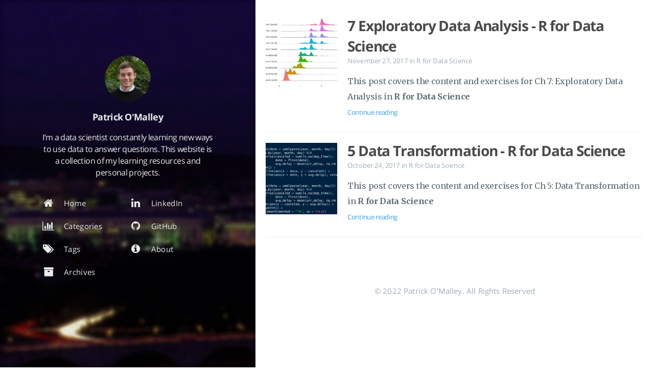

--- FILE ---
content_type: text/html; charset=utf-8
request_url: https://www.patrickjomalley.com/tags/dplyr/
body_size: 1927
content:
<!DOCTYPE html><html lang="en-us" class=""><head>
    
    <meta charset="UTF-8">
<meta name="viewport" content="width=device-width, initial-scale=1">
<meta http-equiv="X-UA-Compatible" content="IE=edge">
<meta name="generator" content="Hugo 0.65.3 with theme Tranquilpeak 0.4.7-BETA">
<meta name="author" content="Patrick O'Malley">
<meta name="keywords" content="">
<meta name="description" content="data science blog with analyses in r">


<meta property="og:description" content="data science blog with analyses in r">
<meta property="og:type" content="website">
<meta property="og:title" content="dplyr">
<meta name="twitter:title" content="dplyr">
<meta property="og:url" content="https://patrickjomalley.com/tags/dplyr/">
<meta property="twitter:url" content="https://patrickjomalley.com/tags/dplyr/">
<meta property="og:site_name" content="Patrick O'Malley">
<meta property="og:description" content="data science blog with analyses in r">
<meta name="twitter:description" content="data science blog with analyses in r">
<meta property="og:locale" content="en-us">


<meta name="twitter:card" content="summary">











  <meta property="og:image" content="https://www.gravatar.com/avatar/3ddcc0ebe4c9bf345eee3565184b04b9?s=640">
  <meta property="twitter:image" content="https://www.gravatar.com/avatar/3ddcc0ebe4c9bf345eee3565184b04b9?s=640">


    <title>dplyr</title>

    <link rel="icon" href="https://patrickjomalley.com/favicon.ico">
    
      <link rel="alternate" type="application/rss+xml" title="RSS" href="https://patrickjomalley.com/tags/dplyr/index.xml">
    

    

    <link rel="canonical" href="https://patrickjomalley.com/tags/dplyr/">

    
    <link rel="stylesheet" href="https://cdnjs.cloudflare.com/ajax/libs/font-awesome/4.7.0/css/font-awesome.min.css" integrity="sha256-eZrrJcwDc/3uDhsdt61sL2oOBY362qM3lon1gyExkL0=" crossorigin="anonymous">
    <link rel="stylesheet" href="https://cdnjs.cloudflare.com/ajax/libs/fancybox/2.1.4/jquery.fancybox.min.css" integrity="sha256-vuXZ9LGmmwtjqFX1F+EKin1ThZMub58gKULUyf0qECk=" crossorigin="anonymous">
    <link rel="stylesheet" href="https://cdnjs.cloudflare.com/ajax/libs/fancybox/2.1.4/helpers/jquery.fancybox-thumbs.min.css" integrity="sha256-SEa4XYAHihTcEP1f5gARTB2K26Uk8PsndQYHQC1f4jU=" crossorigin="anonymous">
    
    
    <link rel="stylesheet" href="https://patrickjomalley.com/css/style-twzjdbqhmnnacqs0pwwdzcdbt8yhv8giawvjqjmyfoqnvazl0dalmnhdkvp7.min.css">
    
    

    
      


    
    
    
    
    
  <style type="text/css">.fancybox-margin{margin-right:0px;}</style></head>

  <body>
    <div id="blog">
      <header id="header" data-behavior="1" style="">
  <i id="btn-open-sidebar" class="fa fa-lg fa-bars"></i>
  <div class="header-title">
    <a class="header-title-link" href="https://patrickjomalley.com/">Patrick O'Malley</a>
  </div>
  
    
      <a class="header-right-picture " href="https://patrickjomalley.com/#about">
    
    
    
      
        <img class="header-picture" src="https://www.gravatar.com/avatar/3ddcc0ebe4c9bf345eee3565184b04b9?s=90" alt="Author's picture">
      
    
    </a>
  
</header>

      <nav id="sidebar" data-behavior="1">
  <div class="sidebar-container">
    
      <div class="sidebar-profile">
        <a href="https://patrickjomalley.com/#about">
          <img class="sidebar-profile-picture" src="https://www.gravatar.com/avatar/3ddcc0ebe4c9bf345eee3565184b04b9?s=110" alt="Author's picture">
        </a>
        <h4 class="sidebar-profile-name">Patrick O'Malley</h4>
        
          <h5 class="sidebar-profile-bio">I’m a data scientist constantly learning new ways to use data to answer questions. This website is a collection of my learning resources and personal projects.</h5>
        
      </div>
    
    <ul class="sidebar-buttons">
      
  <li class="sidebar-button">
    
      <a class="sidebar-button-link " href="https://patrickjomalley.com/">
    
      <i class="sidebar-button-icon fa fa-lg fa-home"></i>
      
      <span class="sidebar-button-desc">Home</span>
    </a>
  </li>

  <li class="sidebar-button">
    
      <a class="sidebar-button-link " href="https://patrickjomalley.com/categories">
    
      <i class="sidebar-button-icon fa fa-lg fa-bar-chart"></i>
      
      <span class="sidebar-button-desc">Categories</span>
    </a>
  </li>

  <li class="sidebar-button">
    
      <a class="sidebar-button-link " href="https://patrickjomalley.com/tags">
    
      <i class="sidebar-button-icon fa fa-lg fa-tags"></i>
      
      <span class="sidebar-button-desc">Tags</span>
    </a>
  </li>

  <li class="sidebar-button">
    
      <a class="sidebar-button-link " href="https://patrickjomalley.com/archives">
    
      <i class="sidebar-button-icon fa fa-lg fa-archive"></i>
      
      <span class="sidebar-button-desc">Archives</span>
    </a>
  </li>


    </ul>
    <ul class="sidebar-buttons">
      
  <li class="sidebar-button">
    
      <a class="sidebar-button-link " href="https://www.linkedin.com/in/patrickjomalley1/" target="_blank" rel="noopener">
    
      <i class="sidebar-button-icon fa fa-lg fa-linkedin"></i>
      
      <span class="sidebar-button-desc">LinkedIn</span>
    </a>
  </li>

  <li class="sidebar-button">
    
      <a class="sidebar-button-link " href="https://github.com/pomalley08" target="_blank" rel="noopener">
    
      <i class="sidebar-button-icon fa fa-lg fa-github"></i>
      
      <span class="sidebar-button-desc">GitHub</span>
    </a>
  </li>

  <li class="sidebar-button">
    
      <a class="sidebar-button-link " href="https://patrickjomalley.com/#about">
    
      <i class="sidebar-button-icon fa fa-lg fa-info-circle"></i>
      
      <span class="sidebar-button-desc">About</span>
    </a>
  </li>


    </ul>
    <ul class="sidebar-buttons">
      

    </ul>
  </div>
</nav>

      
        

      
      <div id="main" data-behavior="1" class="
               hasCoverMetaIn
               " style="min-width: calc(290px);">
        
          <section class="postShorten-group main-content-wrap">
            
            
              
  
    
  


  

<article class="postShorten postShorten--thumbnailimg-left" itemscope="" itemtype="http://schema.org/BlogPosting">
  <div class="postShorten-wrap">
    
    <div class="postShorten-header">
      <h1 class="postShorten-title" itemprop="headline">
        <a class="link-unstyled" href="https://patrickjomalley.com/2017/11/exploratory-data-analysis/">
          7 Exploratory Data Analysis - R for Data Science
        </a>
      </h1>
      
  <div class="postShorten-meta post-meta">
    
      <time itemprop="datePublished" datetime="2017-11-27T00:00:00Z">
        
  November 27, 2017

      </time>
    
    
  
  
    <span>in</span>
    
      <a class="category-link" href="https://patrickjomalley.com/categories/r-for-data-science">R for Data Science</a>
    
  

  </div>

    </div>
    <div class="postShorten-excerpt" itemprop="articleBody">
      
        This post covers the content and exercises for Ch 7: Exploratory Data Analysis in <strong>R for Data Science</strong>
      
      <p>
        <a href="https://patrickjomalley.com/2017/11/exploratory-data-analysis/" class="postShorten-excerpt_link link">Continue reading</a>
        
      </p>
    </div>
  </div>
  
    <a href="https://patrickjomalley.com/2017/11/exploratory-data-analysis/">
      <div class="postShorten-thumbnailimg">
        <img alt="" itemprop="image" src="https://patrickjomalley.com/images/ridge.png">
      </div>
    </a>
  
</article>

            
              
  
    
  


  

<article class="postShorten postShorten--thumbnailimg-left" itemscope="" itemtype="http://schema.org/BlogPosting">
  <div class="postShorten-wrap">
    
    <div class="postShorten-header">
      <h1 class="postShorten-title" itemprop="headline">
        <a class="link-unstyled" href="https://patrickjomalley.com/2017/10/data-transformation/">
          5 Data Transformation - R for Data Science
        </a>
      </h1>
      
  <div class="postShorten-meta post-meta">
    
      <time itemprop="datePublished" datetime="2017-10-24T00:00:00Z">
        
  October 24, 2017

      </time>
    
    
  
  
    <span>in</span>
    
      <a class="category-link" href="https://patrickjomalley.com/categories/r-for-data-science">R for Data Science</a>
    
  

  </div>

    </div>
    <div class="postShorten-excerpt" itemprop="articleBody">
      
        This post covers the content and exercises for Ch 5: Data Transformation in <strong>R for Data Science</strong>
      
      <p>
        <a href="https://patrickjomalley.com/2017/10/data-transformation/" class="postShorten-excerpt_link link">Continue reading</a>
        
      </p>
    </div>
  </div>
  
    <a href="https://patrickjomalley.com/2017/10/data-transformation/">
      <div class="postShorten-thumbnailimg">
        <img alt="" itemprop="image" src="https://patrickjomalley.com/images/dplyr.png">
      </div>
    </a>
  
</article>

            
            

          </section>
        
        <footer id="footer" class="main-content-wrap">
  <span class="copyrights">
    © 2022 Patrick O'Malley. All Rights Reserved
  </span>
</footer>

      </div>
    </div>
    
    <div id="about">
  <div id="about-card">
    <div id="about-btn-close">
      <i class="fa fa-remove"></i>
    </div>
    
      <img id="about-card-picture" src="https://www.gravatar.com/avatar/3ddcc0ebe4c9bf345eee3565184b04b9?s=110" alt="Author's picture">
    
    <h4 id="about-card-name">Patrick O'Malley</h4>
    
      <div id="about-card-bio">I’m a data scientist constantly learning new ways to use data to answer questions. This website is a collection of my learning resources and personal projects.</div>
    
    
      <div id="about-card-job">
        <i class="fa fa-briefcase"></i>
        <br>
        Data Scientist
      </div>
    
    
      <div id="about-card-location">
        <i class="fa fa-map-marker"></i>
        <br>
        Charleston SC
      </div>
    
  </div>
</div>

    

    
  
    
      
      <div id="cover" style="background-image:url('https://patrickjomalley.com/images/washington-dc.jpg');"></div>
    
  


    














    
  


</body></html>